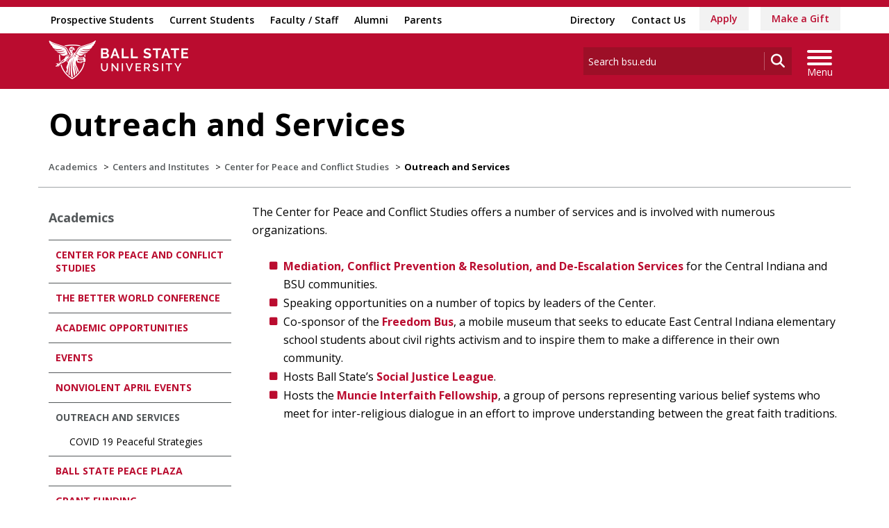

--- FILE ---
content_type: text/html; charset=utf-8
request_url: https://www.bsu.edu/academics/centersandinstitutes/peace/outreach-and-services
body_size: 19418
content:


<!DOCTYPE html>
<html lang="en">
<head id="Head1">
<!-- be_ixf, sdk, gho-->
<meta name="be:sdk" content="dotnet_sdk_1.4.32" />
<meta name="be:timer" content="0ms" />
<meta name="be:orig_url" content="https%3a%2f%2fwww.bsu.edu%2facademics%2fcentersandinstitutes%2fpeace%2foutreach-and-services" />
<meta name="be:capsule_url" content="https%3a%2f%2fixfd1-api.bc0a.com%2fapi%2fixf%2f1.0.0%2fget_capsule%2ff00000000277771%2f0251105233" />
<meta name="be:norm_url" content="https%3a%2f%2fwww.bsu.edu%2facademics%2fcentersandinstitutes%2fpeace%2foutreach-and-services" />
<meta name="be:api_dt" content="py_2026; pm_01; pd_16; ph_13; pmh_45; p_epoch:1768599904298" />
<meta name="be:mod_dt" content="py_2026; pm_01; pd_16; ph_13; pmh_45; p_epoch:1768599904298" />
<meta name="be:messages" content="0" />
<script type="text/javascript">if (window.BEJSSDKObserver === undefined) {
  (function(BEJSSDKObserver, $, undefined) {
    var observer = void 0;
    var listeners = [];
    var readySet = [];
    var doc = window.document;
    var MutationObserver = window.MutationObserver || window.WebKitMutationObserver;

    function checkSelector(selector, fn, indexList) {
      var elements = doc.querySelectorAll(selector);

    for (var i = 0, len = elements.length; i < len; i++) {
      /* -1 means all instances */
      if (indexList != -1 && !(i in indexList)) {
        continue;
      }
      var element = elements[i];
      for (var j = 0; j < readySet.length; j++) {
        if (readySet[j] == element.className || readySet[j] == element.id) {
          return;
        }
      }
      if (element.className) {
        readySet.push(element.className);
      }
      if (element.id) {
        readySet.push(element.id);
      }

      if (!element.ready || MutationObserver==null) {
        element.ready = true;
        fn.call(element, element);
      }
    }
  }

  function checkListeners() {
    listeners.forEach(function (listener) {
      return checkSelector(listener.selector, listener.fn, listener.indexList);
    });
  }

  function removeListener(selector, fn) {
    var i = listeners.length;
    while (i--) {
      var listener = listeners[i];
      if (listener.selector === selector && listener.fn === fn) {
        listeners.splice(i, 1);
        if (!listeners.length && observer) {
          observer.disconnect();
          observer = null;
        }
      }
    }
  }

/**
 * Fire event on first js selector
 * @param selector string to watch on
 * @param fn       callback function
 * @param index_list can be undefined which means only first one
 *                   or -1 which means all
 *                   or a list of allowable indexes
 */
 BEJSSDKObserver.jsElementReady = function(selector, fn, index_list) {
  if (index_list === undefined) {
    index_list = [];
    index_list.push(0);
  }

  if (MutationObserver != null) {
    if (!observer) {
      observer = new MutationObserver(checkListeners);
      observer.observe(doc.documentElement, {
        childList: true,
        subtree: true
      });
    }
    listeners.push({ selector: selector, fn: fn, indexList: index_list });
  } else {
    /* <= IE8 */
    if (!document.addEventListener) {
      /* log("<=IE8 attachEvent assignment"); */
      document.addEventListener = document.attachEvent;
    }
    document.addEventListener("DOMContentLoaded", function(event) {
      var elements = doc.querySelectorAll(selector);
      for (var i = 0, len = elements.length; i < len; i++) {
        /* -1 means all instances */
        if (index_list != -1 && !(i in index_list)) {
          continue;
        }
        var element = elements[i];
        element.ready = true;
        fn.call(element, element);
      }
    });
  }

  checkSelector(selector, fn, index_list);
  return function () {
    return removeListener(selector, fn);
  };
};
}(window.BEJSSDKObserver = window.BEJSSDKObserver || {}));
}
var jsElementReady = window.BEJSSDKObserver.jsElementReady;

if (window.BELinkBlockGenerator === undefined) {
  (function(BELinkBlockGenerator, $, undefined) {
    BELinkBlockGenerator.MAXIMUM_HEADLINE_LENGTH = 100;
    BELinkBlockGenerator.MAXIMUM_DESC_LENGTH = 200;

    BELinkBlockGenerator.IND_LINK_BLOCK_TYPE_URL_TYPE = 0;
    BELinkBlockGenerator.IND_LINK_BLOCK_TYPE_HEADLINE_TYPE = 1;
    BELinkBlockGenerator.IND_LINK_BLOCK_TYPE_DESCRIPTION_TYPE = 2;
    BELinkBlockGenerator.IND_LINK_BLOCK_TYPE_IMAGE_TYPE = 3;

    BELinkBlockGenerator.REPLACEMENT_STRATEGY_OVERWRITE = 0;
    BELinkBlockGenerator.REPLACEMENT_STRATEGY_POST_APPEND_ELEMENT = 1;
    BELinkBlockGenerator.REPLACEMENT_STRATEGY_PRE_APPEND_ELEMENT = 2;
    BELinkBlockGenerator.REPLACEMENT_STRATEGY_PRE_APPEND_PARENT = 3;

    BELinkBlockGenerator.setMaximumHeadlineLength = function(length) {
      BELinkBlockGenerator.MAXIMUM_HEADLINE_LENGTH = length;
    };

    BELinkBlockGenerator.setMaximumDescriptionLength = function(length) {
      BELinkBlockGenerator.MAXIMUM_DESC_LENGTH = length;
    };

    BELinkBlockGenerator.generateIndividualLinks = function(parentElement, linkStructure, link) {
      var link_level_element_tag = linkStructure[0];
      var link_level_element = document.createElement(link_level_element_tag);
      var link_attribute_dictionary = linkStructure[1];
      var allowable_elements = linkStructure[2];
      var children_link_structures = linkStructure[3];
      for (var link_attribute_key in link_attribute_dictionary) {
        link_level_element.setAttribute(link_attribute_key, link_attribute_dictionary[link_attribute_key]);
      }

      var added_something = false;
      if (allowable_elements.indexOf(BELinkBlockGenerator.IND_LINK_BLOCK_TYPE_URL_TYPE)>=0) {
        link_level_element.setAttribute('href', link.url);
        added_something = true;
      }
      if (allowable_elements.indexOf(BELinkBlockGenerator.IND_LINK_BLOCK_TYPE_HEADLINE_TYPE)>=0 && link.h1) {
        var headline_text = link.h1;
        if (headline_text.length > BELinkBlockGenerator.MAXIMUM_HEADLINE_LENGTH) {
          headline_text = headline_text.substring(0, BELinkBlockGenerator.MAXIMUM_HEADLINE_LENGTH) + '...';
        }
        var text_node = document.createTextNode(headline_text);
        link_level_element.appendChild(text_node);
        added_something = true;
      }
      if (allowable_elements.indexOf(BELinkBlockGenerator.IND_LINK_BLOCK_TYPE_DESCRIPTION_TYPE)>=0 && link.desc) {
        var desc_text = link.desc;
        if (desc_text.length > BELinkBlockGenerator.MAXIMUM_DESC_LENGTH) {
          desc_text = desc_text.substring(0, BELinkBlockGenerator.MAXIMUM_DESC_LENGTH) + '...';
        }
        var text_node = document.createTextNode(desc_text);
        link_level_element.appendChild(text_node);
        added_something = true;
      }
      if (allowable_elements.indexOf(BELinkBlockGenerator.IND_LINK_BLOCK_TYPE_IMAGE_TYPE)>=0 && link.image) {
        link_level_element.setAttribute('src', link.image);
        added_something = true;
      }
/**
    don't emit for empty links, desc, headline, image
    except for parent structures where allowable_length=0
    */
    if (!added_something && allowable_elements.length != 0) {

      return;
    }
    /* go depth first */
    for (var childrenIndex=0; childrenIndex<children_link_structures.length; childrenIndex++) {
      var childLinkStructure = children_link_structures[childrenIndex];
      BELinkBlockGenerator.generateIndividualLinks(link_level_element, childLinkStructure, link);
    }
    parentElement.appendChild(link_level_element);
  };

  BELinkBlockGenerator.insertLinkBlocks = function(targetElement, replacementStrategy, overallStructure, linkStructure, links,
                                                   titleStructure) {
    if (targetElement == null) {
      return;
    }

    if (replacementStrategy == BELinkBlockGenerator.REPLACEMENT_STRATEGY_OVERWRITE) {
      while (targetElement.firstChild) {
        targetElement.removeChild(targetElement.firstChild);
      }
    }

    var previousElement = targetElement;
    for (var i=0;i<overallStructure.length;i++) {
      var level_definition = overallStructure[i];
      var level_element_tag = level_definition[0];
      var level_element = document.createElement(level_element_tag);
      var attribute_dictionary = level_definition[1];
      for (var attribute_key in attribute_dictionary) {
        level_element.setAttribute(attribute_key, attribute_dictionary[attribute_key]);
      }

      /* need to place title structure */
      if (titleStructure && titleStructure[0] == i) {
        var title_element_tag = titleStructure[1];
        var title_element = document.createElement(title_element_tag);
        var title_attribute_dictionary = titleStructure[2];
        var title_text_content = titleStructure[3];
        for (var title_attribute_key in title_attribute_dictionary) {
          title_element.setAttribute(title_attribute_key, title_attribute_dictionary[title_attribute_key]);
        }

        var title_text_node = document.createTextNode(title_text_content);
        title_element.appendChild(title_text_node);


        level_element.appendChild(title_element);
      }

      /* last level place links */
      if (i == overallStructure.length-1) {
        for (var link_i=0; link_i < links.length; link_i++) {
          var link = links[link_i];
          for (var linkStructureIndex=0;linkStructureIndex < linkStructure.length; linkStructureIndex++) {
            BELinkBlockGenerator.generateIndividualLinks(level_element, linkStructure[linkStructureIndex], link)
          }
        }
      }

      /* first level child we need to check placement */
      if (previousElement == targetElement) {
        if (replacementStrategy == BELinkBlockGenerator.REPLACEMENT_STRATEGY_PRE_APPEND_ELEMENT) {
          /* 2 means insert right before */
          previousElement.insertBefore(level_element, targetElement.firstChild);
        } else if (replacementStrategy == BELinkBlockGenerator.REPLACEMENT_STRATEGY_PRE_APPEND_PARENT) {
          /* 3 means insert right before at parent level */
          var parentElement = previousElement.parentElement;
          parentElement.insertBefore(level_element, previousElement);
        } else {
          previousElement.appendChild(level_element);
        }
      } else {
        previousElement.appendChild(level_element);
      }
      previousElement = level_element;
    }
  };
}(window.BELinkBlockGenerator = window.BELinkBlockGenerator || {}))
};
</script>
<style>
.be-ix-link-block{clear:both; }
.be-ix-link-block .be-related-link-container{display: flex;justify-content:left; text-align:left; padding: 10px 0; }
.be-ix-link-block .be-related-link-container .be-label{display: inline-block;margin-right: 15px; font-style: normal; line-height: 1.5;color: #fff;font-weight: bold;font-size: 18px;}
.be-ix-link-block .be-related-link-container .be-list{list-style:none;margin:0;padding: 0;}
.be-ix-link-block .be-related-link-container .be-list .be-list-item{margin:0;padding: 0 0 0px 0;}
.be-ix-link-block .be-related-link-container .be-list .be-list-item a{text-transform: none;padding-right: 15px;    line-height: 2.1;font-size: 14px;}
.be-ix-link-block .be-related-link-container .be-list .be-list-item a:hover{}
.be-ix-link-block .be-related-link-container .be-list{display:flex;width:auto}
.be-ix-link-block .be-related-link-container .be-list .be-list-item{display:flex;}
.be-ix-link-block .be-related-link-container .be-list .be-list-item:last-child{margin-right:0}
@media (max-width: 767px) {
.be-ix-link-block .be-related-link-container{ display: block;text-align: left;width: 100%; padding-top: 20px;}
.be-ix-link-block .be-related-link-container .be-label {width: 100%;margin:0;padding-bottom:10px}
.be-ix-link-block .be-related-link-container .be-list {display: block;width: 100%;}
.be-ix-link-block .be-related-link-container .be-list .be-list-item {display: block;margin:0;padding: 0 0 0px 0;line-height:1.5}
.be-ix-link-block .be-related-link-container .be-list .be-list-item a{padding-right:0px;line-height: 1.5}
}
@media (min-width: 768px) {
.be-ix-link-block .be-related-link-container{margin:0 15px}
}
</style>
<script type='text/javascript'>
      function positionLinkBlock(targetContainer) {
          if (targetContainer != null) {
              var strLinkBlock = '<div class="be-related-link-container container"><div class="be-label">Also of Interest:</div><ul class="be-list"><li class="be-list-item"><a class="be-related-link" href="https://www.bsu.edu/admissions/undergraduate-admissions/apply-now">Apply as a Undergraduate Student</a></li><li class="be-list-item"><a class="be-related-link" href="https://www.bsu.edu/admissions/graduate/apply">Apply for Graduate Admission</a></li><li class="be-list-item"><a class="be-related-link" href="https://www.bsu.edu/academics">Academics</a></li><li class="be-list-item"><a class="be-related-link" href="https://www.bsu.edu/academics/undergraduatestudy/majors">Majors</a></li><li class="be-list-item"><a class="be-related-link" href="https://www.bsu.edu/academics/collegesanddepartments/online/applynow">Apply as an Online Student</a></li><li class="be-list-item"><a class="be-related-link" href="https://www.bsu.edu/admissions/apply">Apply to Ball State</a></li></ul></div>';
              targetContainer.insertAdjacentHTML('afterbegin', strLinkBlock);
          }
      }
   
      jsElementReady('.be-ix-link-block', positionLinkBlock);
   
  </script>

<script>
{(function() {
  var becookiescript = document.createElement("script");
  becookiescript.type = "text/javascript";
  becookiescript.async = true;
  becookiescript.id="becookiebarscriptid";
  becookiescript.setAttribute("data-customerid","f00000000277771");
  becookiescript.setAttribute("data-testmode","true");
  becookiescript.setAttribute("data-cookielinkurl","https://connect.bsu.edu/privacy");
  becookiescript.setAttribute("data-fullhtmltext","<div id='becookiebarpanelid' style='width: 100%; border-radius: 0px; background:#e5e5e5; display: flex; z-index: 1000; font-size: small; opacity: 1; position: fixed; bottom: 0px; right: 0px; color:#000; justify-content: center; visibility: hidden;'> <div id='becookie_desktop_outerdiv' style='width: 100%;display: flex;height: 60px;justify-content: center;margin: auto;align-items: center;vertical-align: middle;'> <div id='becookie_desktop_content' style='font-size: 14px;font-family:inherit;word-spacing: 1px;align-items: center;max-width: 100%;text-align: center;margin: 0 30px;font-weight: 400;'> <div style=''> <p id='becookie_text_content' style='padding: 0 4px;margin: 0px 0;display: inline-block;font-size: inherit;color: inherit;'> <span id='becookiebartextid' style=''>We use cookies to improve your experience.</span></p><p style='margin: 0;display: inline-block;padding: 0;font-size: inherit;color: inherit;font-weight: inherit;'> Please read our <button tabindex='1' aria-label='privacy policy' role='link' id='bepolicylinktextid' style='cursor: pointer;margin: 0;text-decoration: underline;color: inherit;font-weight: inherit;font-size: inherit;background: none; border: none; padding: 0;font-family: inherit;transition: none;' onclick='becookielinktextclicked()'>Privacy Policy</button> or click <button tabindex='2' aria-label='Accept privacy policy' role='button' id='becookiebarbuttonid' style='margin: 0;cursor: pointer;font-weight: bold;text-shadow: 0 0 black;text-decoration: underline;border: none;background: none;padding: 0;font-size: inherit;color: inherit;font-family: inherit;line-height: inherit;vertical-align:unset;transition: none;' onclick='beacceptcookie()'>Accept</button>.<button tabindex='3' aria-label='Close privacy policy banner' role='button' id='becookie_close_button' onclick='beclosecookie()' style='display: inline-block;font-size: 3.5vw;cursor:pointer;font-family: none;font-weight: 100;margin: 0 20px;background: none;border: none;padding: 0;color: inherit;box-shadow: none;position: absolute; top: 0px;right: -10px;transition: none;line-height: normal;'>×</button> </p></div></div></div></div>");
  becookiescript.setAttribute("data-mobilefullhtmltext","<div id='becookiebarpanelid' style='display: flex;width: 100%;border-radius: 0px;background:#e5e5e5;z-index: 1000;opacity: 1;position: fixed;bottom:0px;left: 0px;color:#000;align-items: center;height: 60px;visibility: hidden;justify-content: center;font-family: inherit;'> <div style='max-width: 385px;display: flex;box-sizing: border-box;text-align: center;position: relative;'> <div id='becookiebartextid' style='font-size: 13px;line-height: 14px;text-transform: none;'> <p id='becookie_text_content' style='padding: 0 4px 0 0;margin: 0px 0;display: inline-block;font-size: inherit;color: inherit;line-height: 1.5;'> <span style='letter-spacing: initial;'>We use cookies to improve your experience.</span> </p><p style='margin: 0;display: inline-block;padding: 0;font-size: inherit;color: inherit;font-weight: inherit;line-height: 1.5;'> Please read our <button tabindex='1' aria-label='privacy policy' role='link' id='bepolicylinktextid' style='cursor: pointer;margin: 0;text-decoration: underline;color: inherit;font-weight: inherit;font-size: inherit;display: inline;font-family: inherit;background: none; border: none; padding: 0;transition: none;' onclick='becookielinktextclicked()'>Privacy Policy</button> or click <button tabindex='2' aria-label='Accept privacy policy' role='button' id='becookiebarbuttonid' style='margin: 0;cursor: pointer;font-weight: bold;text-shadow: 0 0 black;text-decoration: underline;border: none;background: none;padding: 0;font-size: inherit;color: inherit;font-family: inherit!important;line-height: inherit;vertical-align:unset;text-transform: none;transition: none;' onclick='beacceptcookie()'>Accept</button>. </p></div></div><button tabindex='3' aria-label='Close privacy policy banner' role='button' onclick='beclosecookie()' style='position: absolute;right: 9px;top: 4px;font-size: 28px;cursor:pointer;font-family:none;font-weight:100;color: inherit;margin: 0;padding: 0;background: none;border: none;line-height: 20px;vertical-align:unset;transition: none;'>×</button></div>");
  becookiescript.setAttribute("data-control",`function beCookieBarCustomJs(){becookielog("running cookiebar custom js"); var windowsPlatforms=["Win32", "Win64", "Windows", "WinCE"]; function beCookieShowPanel(){var becookie_panel=document.querySelector("#becookiebarpanelid"); if (becookie_panel){becookie_panel.style.visibility="visible";}}var becookie_stylesheet_interval=window.setInterval(function (){var becookiebar=document.querySelector("#becookiebarid"); if (becookiebar){if (windowsPlatforms.indexOf(window.navigator.platform) !==-1){becookieAddStylesheet( "#becookie_close_button{font-size:26px !important;}", "screen and (min-width: 701px)" );}else{becookieAddStylesheet( "#becookie_close_button{font-size:23px !important;}", "screen and (min-width: 701px)" );}becookieAddStylesheet( "#becookie_desktop_content{font-size:13px !important}#becookie_desktop_content > div > p{padding: 0!important;}", "screen and (min-width: 701px) and (max-width: 1060px)" ); becookieAddStylesheet( "#becookiebartextid{font-size:12px !important; line-height:12px !important;}#becookiebarpanelid > button{font-size:24px !important;}#becookiebarpanelid > div{max-width:334px !important;}", "screen and (max-width: 360px)" ); becookieAddStylesheet( "#becookiebartextid{font-size:11px !important;", "screen and (max-width: 300px)" ); becookieAddStylesheet( "#becookiebartextid{font-size:10px !important; line-height:10px !important;}#becookiebarpanelid > button{font-size:21px!important;}", "screen and (max-width: 275px)" ); becookieAddStylesheet( "#bepolicylinktextid:focus,#becookiebarbuttonid:focus,#becookie_close_button:focus{outline:auto!important;}" ); beCookieShowPanel(); clearInterval(becookie_stylesheet_interval);}}, 100); window.setTimeout(function (){clearInterval(becookie_stylesheet_interval);}, 15000); window.onresize=function (){setTimeout(beCookieShowPanel, 100);};}beCookieBarCustomJs();`);
  becookiescript.src = "https://consents-cf.bc0a.com/consentbar/corejs/becookiebar.js";
  var s = document.getElementsByTagName("script")[0];
  s.parentNode.insertBefore(becookiescript, s);
})();}
</script>


<script data-cfasync="false" id="marvel" data-customerid="f00000000277771" src="https://marvel-b2-cdn.bc0a.com/marvel.js"></script>
<meta charset="utf-8" /><meta http-equiv="X-UA-Compatible" content="IE=edge" /><meta name="viewport" content="width=device-width, initial-scale=1" />
<!-- Google Tag Manager -->
<script>(function(w,d,s,l,i){w[l]=w[l]||[];w[l].push({'gtm.start': 
new Date().getTime(),event:'gtm.js'});var f=d.getElementsByTagName(s)[0], 
j=d.createElement(s),dl=l!='dataLayer'?'&l='+l:'';j.async=true;j.src= 
'https://www.googletagmanager.com/gtm.js?id='+i+dl;f.parentNode.insertBefore(j,f);
})(window,document,'script','dataLayer','GTM-TL87L6');</script>
<!-- End Google Tag Manager -->
<title>
	Outreach and Services | Ball State University
</title><link rel="canonical" href="https://www.bsu.edu/academics/centersandinstitutes/peace/outreach-and-services" /><meta property="og:title" content="Outreach and Services" /><meta property="og:type" content="website" /><meta property="og:url" content="https://www.bsu.edu/academics/centersandinstitutes/peace/outreach-and-services" /><meta property="og:image" content="" /><meta property="twitter:card" content="summary_large_image" /><meta property="twitter:site" content="@BallState" /><meta property="twitter:creator" content="@BallState" /><meta property="twitter:title" content="Outreach and Services" /><link rel="icon" href="/Components/Design/ResponsiveV2/Images/favicon.ico" type="image/x-icon" />
     
    <!-- Fonts -->
    <link href="//fonts.googleapis.com/css?family=Open+Sans:400,400i,600,600i,700,700i|Raleway:400,400i,600,600i,700,700i" rel="stylesheet" type="text/css" /><link href="/Components/Design/ResponsiveV2/fontawesome642/css/all.min.css" rel="stylesheet" type="text/css" /><link href="/Components/Design/ResponsiveV2/fontawesome642/css/brands.min.css" rel="stylesheet" type="text/css" />
    <!-- Bootstrap theme -->
    <link href="/Components/Design/ResponsiveV2/css/v-639037221060000000/bsu-bootstrap.css"  rel="stylesheet" />
    <link href="/Components/Design/ResponsiveV2/css/v-639037221060000000/bsu-bootstrap-templates.css" rel="stylesheet" />
    
    <!--[if IE 9]><link rel="stylesheet" type="text/css" href="../../../Components/Common/Layouts/css/ie9.css" /><![endif]-->

    <link rel="stylesheet" type="text/css" href="/Components/Design/CSS/jQueryPlugins/ColorBox/ColorBox.css" media="all" />
<link rel="stylesheet" type="text/css" href="/Components/Design/CSS/Renderings/v-639037221040000000/GlobalAlert.css" media="all" />
<link rel="stylesheet" type="text/css" href="/Components/Design/CSS/Renderings/v-639037221040000000/Announcements.css" media="all" />
<link rel="stylesheet" type="text/css" href="/Components/Design/CSS/Renderings/v-639037221040000000/Callouts.css" media="all" />
<meta name="theme-color" content="#ba0c2f" /><meta name="msvalidate.01" content="331A84EFB90EF55CECD1938D28E9A9CE" />
                              <script>!function(e){var n="https://s.go-mpulse.net/boomerang/";if("False"=="True")e.BOOMR_config=e.BOOMR_config||{},e.BOOMR_config.PageParams=e.BOOMR_config.PageParams||{},e.BOOMR_config.PageParams.pci=!0,n="https://s2.go-mpulse.net/boomerang/";if(window.BOOMR_API_key="QCA86-LJ885-6YH64-J69WY-27WWD",function(){function e(){if(!o){var e=document.createElement("script");e.id="boomr-scr-as",e.src=window.BOOMR.url,e.async=!0,i.parentNode.appendChild(e),o=!0}}function t(e){o=!0;var n,t,a,r,d=document,O=window;if(window.BOOMR.snippetMethod=e?"if":"i",t=function(e,n){var t=d.createElement("script");t.id=n||"boomr-if-as",t.src=window.BOOMR.url,BOOMR_lstart=(new Date).getTime(),e=e||d.body,e.appendChild(t)},!window.addEventListener&&window.attachEvent&&navigator.userAgent.match(/MSIE [67]\./))return window.BOOMR.snippetMethod="s",void t(i.parentNode,"boomr-async");a=document.createElement("IFRAME"),a.src="about:blank",a.title="",a.role="presentation",a.loading="eager",r=(a.frameElement||a).style,r.width=0,r.height=0,r.border=0,r.display="none",i.parentNode.appendChild(a);try{O=a.contentWindow,d=O.document.open()}catch(_){n=document.domain,a.src="javascript:var d=document.open();d.domain='"+n+"';void(0);",O=a.contentWindow,d=O.document.open()}if(n)d._boomrl=function(){this.domain=n,t()},d.write("<bo"+"dy onload='document._boomrl();'>");else if(O._boomrl=function(){t()},O.addEventListener)O.addEventListener("load",O._boomrl,!1);else if(O.attachEvent)O.attachEvent("onload",O._boomrl);d.close()}function a(e){window.BOOMR_onload=e&&e.timeStamp||(new Date).getTime()}if(!window.BOOMR||!window.BOOMR.version&&!window.BOOMR.snippetExecuted){window.BOOMR=window.BOOMR||{},window.BOOMR.snippetStart=(new Date).getTime(),window.BOOMR.snippetExecuted=!0,window.BOOMR.snippetVersion=12,window.BOOMR.url=n+"QCA86-LJ885-6YH64-J69WY-27WWD";var i=document.currentScript||document.getElementsByTagName("script")[0],o=!1,r=document.createElement("link");if(r.relList&&"function"==typeof r.relList.supports&&r.relList.supports("preload")&&"as"in r)window.BOOMR.snippetMethod="p",r.href=window.BOOMR.url,r.rel="preload",r.as="script",r.addEventListener("load",e),r.addEventListener("error",function(){t(!0)}),setTimeout(function(){if(!o)t(!0)},3e3),BOOMR_lstart=(new Date).getTime(),i.parentNode.appendChild(r);else t(!1);if(window.addEventListener)window.addEventListener("load",a,!1);else if(window.attachEvent)window.attachEvent("onload",a)}}(),"".length>0)if(e&&"performance"in e&&e.performance&&"function"==typeof e.performance.setResourceTimingBufferSize)e.performance.setResourceTimingBufferSize();!function(){if(BOOMR=e.BOOMR||{},BOOMR.plugins=BOOMR.plugins||{},!BOOMR.plugins.AK){var n=""=="true"?1:0,t="",a="bu5fh5axfuxm42lqjxsq-f-52d829050-clientnsv4-s.akamaihd.net",i="false"=="true"?2:1,o={"ak.v":"39","ak.cp":"1268882","ak.ai":parseInt("762162",10),"ak.ol":"0","ak.cr":10,"ak.ipv":4,"ak.proto":"h2","ak.rid":"c5acd36","ak.r":47370,"ak.a2":n,"ak.m":"dscb","ak.n":"essl","ak.bpcip":"13.58.83.0","ak.cport":45062,"ak.gh":"23.208.24.78","ak.quicv":"","ak.tlsv":"tls1.3","ak.0rtt":"","ak.0rtt.ed":"","ak.csrc":"-","ak.acc":"","ak.t":"1768967653","ak.ak":"hOBiQwZUYzCg5VSAfCLimQ==IX9QOgfoGeqnB1WoBXPcgkbpxa2P+cYIri8HFeLD5vO+mLPuqgbexToiNr6CKQ3pVGm46+Y4e0XuCFutKxasx/7HMh9wv1VM1bxnqB8WT7fv/OeToGKXMNnH/gMPbZ2dtjxdntCjnQ5oSpppPcQ9gFzXfr/i3j3bBLkpeVTq7/Rjnz4m/[base64]/nSytbdrMHJVIG0PYaY=","ak.pv":"8","ak.dpoabenc":"","ak.tf":i};if(""!==t)o["ak.ruds"]=t;var r={i:!1,av:function(n){var t="http.initiator";if(n&&(!n[t]||"spa_hard"===n[t]))o["ak.feo"]=void 0!==e.aFeoApplied?1:0,BOOMR.addVar(o)},rv:function(){var e=["ak.bpcip","ak.cport","ak.cr","ak.csrc","ak.gh","ak.ipv","ak.m","ak.n","ak.ol","ak.proto","ak.quicv","ak.tlsv","ak.0rtt","ak.0rtt.ed","ak.r","ak.acc","ak.t","ak.tf"];BOOMR.removeVar(e)}};BOOMR.plugins.AK={akVars:o,akDNSPreFetchDomain:a,init:function(){if(!r.i){var e=BOOMR.subscribe;e("before_beacon",r.av,null,null),e("onbeacon",r.rv,null,null),r.i=!0}return this},is_complete:function(){return!0}}}}()}(window);</script></head>
<body>
    <!-- Google Tag Manager (noscript) -->
<noscript><iframe src="https://www.googletagmanager.com/ns.html?id=GTM-TL87L6" height="0" width="0" style="display: none; visibility: hidden"></iframe></noscript>
<!-- End Google Tag Manager (noscript) -->
    
    
    <form method="post" action="/academics/centersandinstitutes/peace/outreach-and-services" id="mainform">
<div class="aspNetHidden">
<input type="hidden" name="__VIEWSTATE" id="__VIEWSTATE" value="tTxks9+GRe7yJM7K/nzVDZdcevbOoz7G4kOexS2tkjIfwoGrViMpi0vBbRE/8vswRx/jGD03ARb4EJaz1VJCke6NDjmh3IDwnwOH4V7A136wNq+Vkn5mO3U55MjYJ1RfpfHaL934BKpU2PpcqF93WQ0/1oKyV2+BrFI/tRe4ozAkypRa6+YCY4BEltn5JpFFnBDGLgHDcVC9K5rDPKY3E6w6DS6BwggCNsJHG0DUjPWGvUFherIMLIpK/J2NftOC7yqV3ZX96+WWAjzALTx28FQW18bqo74luJnTZZo+tm3VceCRxgWdXYqUB0drWxmzpsKP/KMVAt2lqs7txWq/NBWZ/Z90xlmcBFNP8wHL8etecrIQNK7hE9U2US+5erRKaf1SlOzCNa2nbp8pzL2776YHjrLrWnzl15RQ2M7obVWCYnHjNCfrKrvhXGz+MS0vaFXCJLzqPGemybmdvYpz+iPNDoFqIgMhmhRTp/5nNYBttX1KuVjrNa/MB8Q8EEMLPJMFn/GBW0lMpqau95DJOy+t0bfMMnYzBLbxdQrGYG9OHILzBEWAQppDaORFiMGODLYegOR2y0MC+Pq4OYB89HI/zHIDsTL5BN9Q+ifWZd18hIlrNVh/YRuIxeKQ7thmG81MKXyCaQwXK1Ri9JiRB+IdfD3lZDz7lHmwaKgIkukizX05F27GySlLjrxmXzdHWhl9TbNEaq08iB+gwNobfDiDYeQwlzJ+HY+F30zntA4sqrb+8WY/JHGywkXlviT+wgHwcl5YLszFbE9p8LWiHfzthbVdRvE4o3Mw746iWHB4DvmjqG0X/[base64]/[base64]/w6/hX0z0G+zjZP9egWw4C1q4kqBu2gtz1/8iULXq7inJXorYfpqzRDhnsb0oV6KiD2JTlRGpGupzfTNcnvfKDwoZDzToOa8XJySMxrcFAls1sGywClYJ/dN9Dg91IoZ3L5RvNNPhV4gYjCXi7LVK2bi9lUg/w2kTTI1dpK063bW62Vtl92OMN2Vuww/W1cLlikSnee3uHaJhVfniCUf8oOlwyky/V+L0Vwe+rqvC4w6AAekizs0IaACG9riYFRDupCs3WAyvuqBv3ydkbi3Auk16ubePL9/3YHf5UNfAKO0qZrqrjg3hyLrExctQDeylpSb66osnX2wiyJJCOK2bF7UKKqYx0Mght8YoDS3AZ9LaDRIxtfO6TiuDU/X1tYMxZyY+N5MOdm9cYJ7lQkU5Hmqou0+/rHr6rBIbUMtqIVKgdRMEFYf9hWeYToqz04Klm4T1S27+Y3EuzOIPm72rrbuZN85yz2T9mSZEdhJf2BWPzFlTzxsnO8WruberDRGwO0z9U+UQL3S49MP3lghZtxB+xmEIzg2FVUsI2s6+UvLmbRAYRQZgeYRwWvY+TUEbyNe2IA8g2ALPxfCijfCuO5qT5jS+3l5AH/JT2b204HnrG4k8x4N80/WRODMRAKCZdBVvv1/kufB4l1wxIezX1HL/bwNK2cFKWAkLmr+URS1F6cwL7a/pHXwCQJ0/jJkA1xX7BUPG0djOmxI+PL/CpFEKIkYr+O0qGXnf97dfr5aVq9ahI3LhwD6Izor+EVncwiF9BIHfJVSCfzyUaPuRNpCNL4zowRdR8KcLm/hpHl+qTDFtw9COLy1WvIkz4SRZEUhtMA983mHocKQ+e/6QrNbNMGBsIDzjYeUwRZ2NTvDMYo3dShnlAUBASgTKiWyddvWBkG51fs5uMHxl/EfRQTjNGmPx9iwXZTOG18fb8ljcME5y86jOn9ia10jOA1EbX+RrPWk2tpUTlDi++GuhbRooGaiVcNZK0p5mEdZcJCa4dwtIBNUnVan744VlQoezn+pHamHGYpDJMBvEtfhlgn9mIc2dNyRW00MEVLQTQaaHhLbBKL5kF0uwyp6kLttHDffYanNrcXenr/jIYk495tprbTHWAIL9NTlWs3o1qvOrM8UZ278K3KKYZXVxelB9s8/VXCJIdRjlkx7i0gYwL2itUqxuF/JUct6qvIRc51h9WXe2lZ75f0b3zTF9UPuenp0cyTtDr7Dy+aEXq5LMm2jOOiKo7cKzVe85kqUz/e0jf4KxrlG3z2StlpGUvds9IG6B0A2uRJL2S/yY9WTJ+97ZtBH18pXsRKwTopgLcND2wyvBXWbTSQBriocw5a5wGs0jvL6KuigxcpFHVZl3AfYT+HUeRWAWUCnV5meUl1z5gtw/pBYm2mEyi2fLP6dTrFZLuQtZaE6KuQYgutKJIHxPu7gSjA3ejdRFJSDayWY/eNRs4IacC2O/OSsYdMNi4+ZAgMzQmxOlddwyAIG+CgAfBnHMr/QtrN7zqvRy1zxiUwp7dqibU46DsqRm7u2rNBUzu92esDw/[base64]/VohmrwZOUaK6Naecacy8yVt41kJu7GGrNymlHutvHH82aNjANcd+5q4ND3nkNsM/2de6QYwoCAutLGtqfTfoQWgpNGM8xsYFQ7hIyeyg3HrclgQvR0EsN538KxTbd6z0MSoo30F9rTnbKi+EXxJNVOxchfIp4YJSVEKigdrTcOho9R7/Mr4zF2Fa9mcEoFm1GEl6elrreuqOMRpTlNa+MuYT+LzvQH1/R/bQMa4S+88gvujXiua+1utfQIufY0hbNb+GD17XHlWrDyPSI4bopLkOcYoVDAMgPhDKqoDRb01VpfSFqUlV/fIFrZwty2yYS6OKkbIBqa62IGpaI0VTnwC7Rb+5uJJSslUaG4eN7h6D/Zth1cdrfJdeu0+1xkx17rTTF3w5AAawCfRTV9XZaeFxy1dfhe/o8ydp5fY2zYKzwKaZ+z+7gbgmpbwmpVSAd+x4R0YHzlLDitRcWX2ZiiUFrx781K7KG2tKuMu7EfToWsjvya+h/L67nLzw2ijTNGaJMl6c28z5l4WPxpFoDLc+TwKl8J7PqNPl0y8nlqgvZ6aQh7A6YysXg3qhQTHbQXwgqu/T8aNDv1FD0A7sZfwAIcF1YjtBuEu6dR6voTFkTxgiEaYSW1q2slr+x9SPesl4ublEViKqtjSTgf/nEnvaibuym5uWhKu5QMdiv68Si40PbyMLvCY/2YEdmFca/ENK4t4dFgNehxTyMCesIkWrUD+orddX3izQI+L0bDO2HQW+PhJm4PbQyw0U3f0D7z80eQptZgt9JyPqEZIhl9eXrXAvsFbj7mQn1XxFo4IP/kYnkXx7qsNiyXrUjngYR1iZlq9A4EH7XPSfhyXJrcFhBjPoov/62adOEZRDiBjNhB+Fp8JqZT55rHupFzMFj5T04JZWm636uQp/ISZ0//qZLYyzupXRYwpPH3fyRYKSnyQv/BdSploN8J30XZfNv95w/cIWwshC6gHUiGPubscmpSWQnXTp4ihK4hCSn5iVQobrrvVqDB+XD7SxregReO7WpppYKnKogkEm+4a6lXc88nMvMiKINHnv+ywSLUCkHdaNfYsR9d/Vtic9L22jvlqSdYBdbjKwp1m6noAXp2Ji0IFdOlzAXZCsX6H21vhy0lloltO8LWP5L+aD13HFFwqFeZsa35SwTWyXbJj763bJr+LCiWcrG4DE0708WaXN/xEun4YVprqaMBOIs0D2gjcz1YZbMoxxrT9stj/75mdoi9jFlPxjH38YY1wncHqAXhSOdt/W+kN/shJzmPK5FsDugzMa8Eny0VHC5yDt0B9xslxn/lABnmVOs+HP8gtG8Fg0bVAWwXOvmGAeWSOiO2fdJjiMyVN4WJRDmJRsoO2YdBfY70hwHZokfYetJQxzxKXbgBxjxfnYHWxtSjmdB6e8EHy9kBn3W1RIjNzpnvwx7wPuMfL9C6xo6yj5VRxo0JiPm/OX5y1zc9I9jXgylLA5NQeFeuM8L8j2KvFLkiwXJM/f0Rw4q3ih7WU7LTcmolarx/yDdd5y2GQ6h7HCN1vqf9ob+RqwXAqvyNfXUBmvGxyt09lh6ceZVvPMPF9Qm+Nq8VESy2jyVhIAlRHGY7LKkfc2O6U2v0UzqE8a/5Nmszjr7RThH6hcYZEEp+NYPysRkIB7FdOasexJQlHpkNFhk/5bfTr/yStCNHCuHuM2Dc/lEkGgBmR4A3tbnC4HveHTkwIigjz7X2m4guTwUuiJGbxpUDhh5Pgjev7WTADTJglaley8Nz3+zDlsd0jo86jH1sW0o/Tv4MO8fzMpO6BOrlYRCHiHVNLiJWmF/RATAIsBPmpvkmXM0miE5E73/r3PqlwUn3wEvzgnZ1XcsedWrSAW4urk06gDbpe61fx/CZ/B5l1MvvgmzfduxB3+mRa6sURoz7gDVJoy7xwz5RupzSolI4l8+j6PRgCRYn7c59q0aX68Dc4jQvkV1X/VtUsBKGaepFoiPwaY/8KuWWB5SfvyTp3esqxEeaRJTUKarAB6BJD3akejosh9HPP/xVYGrBCfxVwOJdifxsyS9Oz0dGFZb2i6lv8y/LBbefTY4a5TVRSdCmh15OKxBjCXiudqUVZyqPyunA7kb/9ko97gHQczM6DstTrIJpMWJ3Lp3gu2ISO9xyS+xl4oB2/hccgYRGWRszWthJGVz/[base64]/yexzyaDOklgT4a+qRsvNCiVCji+l1K1W02bbHRUCoWXSdEeGQeOiv34kaH6Cq7hPIkMhUVtt+p5EENjqgumv+WGce9YEFkmcdgBYmXQfXCSn7gMeXooNtUPV6BsMQqcq3W0af44MBhF8Iq0qbz9B4iI01OFRMeYN2nZCn4hpBH2/1WOkeYxVNvtCXH8GsjZZSdCM1/sq+XNhecuDp3MHf2wk0MpN8dyv6rtc2IZwZ1Qddn0cykqs25OuxZ/D6spJP9utxmxzsAOb2+JmY2eW9Gg1StWnrYDlMRZybHAVrT7tC+IRdZU4wj/TwmTlnZ2IGZlZMY86a6DLWgrRrpTkGilCzTGEoIhwdp9ub5/8QQs+8gQcrm7kpGnifUeRAeKq3PMRZGkTMBiGn2Uyxr9OIYSzXGSqip4TZSloj+buxeE/gcU08u8SM690aWGQtLrWEF/47h1VaxI0NNngl7RSV8rUVkZy8jxPCE8d0Aq0uceFEN7uOcXj2WBjfC8hkHqr8K1IX3VM6ArP+TXukBqy5MslVX8q6yvQuM3fxfzSR6pJB2273tvg0ouuGHai5VtqVOWayK32mWT3Ps/HxLnYYeFUA+p9CAljkYna5G1ttngIi71tHAivOFmH3NYLsL7xA75Juw7xLzvadkEgqe2rpW7LBFN+z84389TFRbM5w9Mx0DlSh/OjwXrFpB/F+LQggE7oXVt7j8vtB/yOXt31IBo8CgAxrGI0tBxt5ghsKB8e2dkE3hJz9epuUemRln947ZoFu7jVh/[base64]/jxSKd/6DLfb4WdWUAeaBe124ZdaIgiNeva7fso94WJsF+CSwu0L8oPY36Jj3kdRVmpS8d+0lnH8N1WEvYDuzJ3qp0NVhG+vVSWflBGfE4m3LpCxt5xxEcWyDh6ugSVG/9yKsZaEMhPmhhp6NKV149cDIupl1QP1kU8hiRmYPwN/c+wNQxhnLhilpKeUUHaJxSCzrO1R4M6VuZaBg2w6YEAxofz3BMmZz/6C9blbrLYea8PJSsBVcIFcPzdaDdVtLmyQ6IoPVVcEEuHN5APpgAUzTcevcTiJr3qNNw==" />
</div>

<div class="aspNetHidden">

	<input type="hidden" name="__VIEWSTATEGENERATOR" id="__VIEWSTATEGENERATOR" value="3278C60D" />
	<input type="hidden" name="__EVENTVALIDATION" id="__EVENTVALIDATION" value="8regKfOVDYQw0WXFyeLJ3LO9hBhao7SkjdQ2cZexYp9Th4iVf3jI91caSlQYbqGYq8/HBkHvGIbRD1arVHjjcjhs1irjpsqzkppe/5SpKBTxThwiDg1OSlS/AnY3ktgfgh3cYbX34VgNYFfujLl1HxPL8pEfA0OMRkiVuwZ2jEsz4J1WaZEV4d7yNMttgJkN" />
</div>

        <!-- NavBar -->
        
<div id="offcanvasOverlay"></div>
<!-- Top utility menu for desktops -->
<div id="topmenu" role="navigation">
    <div class="container">
        <ul class="topnavleft">
            
                    <li><a title="Admissions Information for Prospective Students" href="/admissions">Prospective Students</a></li>
             
                    <li><a title="Resources and Services for Current Students" href="/gateways/current-students">Current Students</a></li>
             
                    <li><a title="Resources and Services for Faculty and Staff" href="/gateways/faculty-and-staff">Faculty / Staff</a></li>
             
                    <li><a title="Services and Events for Alumni" href="/about/administrativeoffices/alumni">Alumni</a></li>
             
                    <li><a title="Tools and Information for Parents and Families" href="/gateways/parents">Parents</a></li>
             
        </ul>
        <ul class="topnavright">
             
                    <li><a title="Search for Employees, Students, Departments, and More" href="/directory">Directory</a></li>
             
                    <li><a title="Ball State phone numbers, email and mailing addresses" href="/about/contactus">Contact Us</a></li>
             
                    <li><a class="tacticalbtn" title="How to Apply to Ball State University" href="/admissions/apply">Apply</a></li>
             
                    <li><a class="tacticalbtn" title="Learn How You Can Give to Ball State University" href="/foundation/give">Make a Gift</a></li>
             
        </ul>
    </div>
</div>
<!-- End Top utility menu -->
<!-- Navbar with Utility menu -->
<div id="navUtility" class="navbar navbar-inverse" role="navigation">
    <div class="container">
        <div class="navbar-header">
            <button id="btn-utility" type="button" class="navbar-toggle collapsed offcanvas-toggle" data-toggle="offcanvas" data-target="#utility-search" data-canvas="body" data-close_icon="fa-close">
                <span class="sr-only">Toggle search</span>
                <i class="fas fa-search" aria-hidden="true"></i>
            </button>

            <a href="/" class="navbar-brand-inverse"><img src="/-/media/www/images/logos/bsu-logo_top.png?h=112&amp;iar=0&amp;w=402&amp;sc_lang=en&amp;hash=3187D6BEB27C01ED49593F9C4028E58A9BC318D4" class="center-block" alt="Ball State University" width="402" height="112" /></a>

            <button type="button" class="navbar-toggle collapsed offcanvas-toggle nodept" data-toggle="offcanvas" data-target="#main-menu" data-canvas="body">
                <span class="sr-only">Toggle navigation</span>
                <span class="icon-bar top-bar"></span>
                <span class="icon-bar middle-bar"></span>
                <span class="icon-bar bottom-bar"></span>
            </button>

            <div class="navbar-form hidden-xs">
                <div class="input-group input-group-sm">
                    <input name="ctl11$txtSearchVisible" id="ctl11_txtSearchVisible" class="form-control" title="Search bsu.edu" aria-label="enter search term" type="text" placeholder="Search bsu.edu" />
                    <span class="input-group-btn">
                        <input type="submit" name="ctl11$btnSearchVisible" value="" id="ctl11_btnSearchVisible" class="button-search-visible fas" />
                    </span>
                </div>
            </div>
        </div>
    </div>
    <!--/.container -->

    <div id="main-menu" class="navbar-offcanvas navmenu-fixed-right offcanvas navbar-subpage">
        <div>
            
            <ul class="nav navbar-nav">
                 
                            <li><a href="/academics">Academics</a></li>
                         
                            <li><a href="/admissions">Admissions</a></li>
                         
                            <li><a href="/campuslife">Campus Life</a></li>
                         
                            <li><a href="/about">About</a></li>
                         
                            <li><a href="/foundation/give">Give</a></li>
                         
                            <li><a href="/calendar">Calendar</a></li>
                         
                            <li><a href="/news">News</a></li>
                         
                            <li><a href="http://www.ballstatesports.com" rel="noopener noreferrer" target="_blank">Athletics</a></li>
                        
            </ul>
            <!--/.nav .navbar-nav -->
        </div>
        <div>

            

            <div class="utilnavwrapper">
                <ul class="nav navbar-nav small">
                    
                        <li><a title="Admissions Information for Prospective Students" href="/admissions">Prospective Students</a></li>
                    
                        <li><a title="Resources and Services for Current Students" href="/gateways/current-students">Current Students</a></li>
                    
                        <li><a title="Resources and Services for Faculty and Staff" href="/gateways/faculty-and-staff">Faculty / Staff</a></li>
                    
                        <li><a title="Services and Events for Alumni" href="/about/administrativeoffices/alumni">Alumni</a></li>
                    
                        <li><a title="Tools and Information for Parents and Families" href="/gateways/parents">Parents</a></li>
                    
    
                    <li class="divider"></li>
                    
                        <li><a title="Search for Employees, Students, Departments, and More" href="/directory">Directory</a></li>
                    
                        <li><a title="Ball State phone numbers, email and mailing addresses" href="/about/contactus">Contact Us</a></li>
                    
                        <li><a class="tacticalbtn" title="How to Apply to Ball State University" href="/admissions/apply">Apply</a></li>
                    
                        <li><a class="tacticalbtn" title="Learn How You Can Give to Ball State University" href="/foundation/give">Make a Gift</a></li>
                    
                </ul>
            </div> <!-- util nav wrapper -->
            <!--/.nav .navbar-nav -->
            <ul class="nav navbar-nav social rowone"><li><a class="fab fa-facebook-f" target="_blank" title="facebook" aria-label="facebook" href="https://www.facebook.com/ballstate/"></a></li><li><a class="fab fa-x-twitter" target="_blank" title="X (formerly Twitter)" aria-label="X (formerly Twitter)" href="https://twitter.com/ballstate"></a></li><li><a class="fab fa-instagram" target="_blank" title="Follow Ball State on Instagram" aria-label="Follow Ball State on Instagram" href="https://www.instagram.com/ballstateuniversity/"></a></li><li><a class="fab fa-youtube" target="_blank" title="Subscribe to Ball State&#39;s Official YouTube Channel" aria-label="Subscribe to Ball State&#39;s Official YouTube Channel" href="https://www.youtube.com/officialballstate"></a></li></ul><ul class="nav navbar-nav social rowsub"><li><a class="fab fa-linkedin-in" target="_blank" title="Follow Ball State on LinkedIn" aria-label="Follow Ball State on LinkedIn" href="https://www.linkedin.com/school/ball-state-university/"></a></li><li><a class="fab fa-tiktok" target="_blank" title="Follow Ball State on TikTok" aria-label="Follow Ball State on TikTok" href="https://www.tiktok.com/@ballstate/"></a></li></ul>
            <!--/.nav .navbar-nav -->
        </div>
    </div>
    <!--/#main-menu -->

    <div id="utility-search" class="navbar-search offcanvas offcanvas-search navbar-fixed-top">
        <div class="container">
            <div class="row">
                <div class="col-xs-12">
                    <div class="navbar-form">
                        <div class="input-group input-group-sm">
                         <input name="ctl11$txtSearchHidden" id="ctl11_txtSearchHidden" class="form-control" title="Search bsu.edu" aria-label="search term" type="text" placeholder="Search bsu.edu" />
                        <span class="input-group-btn">
                            <input type="submit" name="ctl11$btnSearchHidden" value="" id="ctl11_btnSearchHidden" class="btn btn-default fas" />
                            <span class="sr-only">Search Button</span>
                        </span>
                        </div>
                    </div>
                </div>
            </div>
        </div>
        <!--/.container -->
    </div>
    <!--/#utility search -->

</div>
<!--/#navUtility .navbar .navbar-inverse -->

        <!-- End NavBar-->
         
        <!-- Content Placeholder -->
        
         	<!-- Template: Subpage -->
	<div id="template" class="subpage">
	   
        <!-- Header -->
        
<div class="page-header">
    <div class="container pageheadercontainer">
        <div class="row pageheaderrow">
            <div id="content_0_ctl01_phtitlecontrol" class="phtitlecontrol col-md-12 col-lg-12">
                <div id="phtitlecontrolh1">
                    <button id="ibeenclicked" type="button" class="btn btn-menu hidden-md hidden-lg">
                        <span id="ibcSR" class="sr-only">Open for More Navigation</span>
                        <span id="ibcIcon" class="collapsed">
                            <span class="icon-bar top-bar"></span>
                            <span class="icon-bar middle-bar"></span>
                            <span class="icon-bar bottom-bar"></span>
                        </span>
                        <span id="ibcVis">Open for More Navigation</span>
                    </button>
                    
                    
<div id="dropsubmenu" class="navmenu navmenu-default">
    
                       	    
  <a class="navmenu-brand" href="/academics">Academics</a>

  <div id="dropsubnavAccordion" class="panel-group" role="tablist">
      
	  <div class="panel">
	    <div class="panel-heading" role="tab" id="dropheading1">
	      <div class="panel-title dropsubnav">
	        <a href="/academics/centersandinstitutes/peace" target="">Center for Peace and Conflict Studies</a>
	      </div>
	    </div>
          
	  </div>
      
	  <div class="panel">
	    <div class="panel-heading" role="tab" id="dropheading2">
	      <div class="panel-title dropsubnav">
	        <a href="/academics/centersandinstitutes/peace/a-better-world-conference-student-peace-conference" target="">The Better World Conference</a>
	      </div>
	    </div>
          
	  </div>
      
	  <div class="panel">
	    <div class="panel-heading" role="tab" id="dropheading3">
	      <div class="panel-title dropsubnav">
	        <a href="/academics/centersandinstitutes/peace/academicopps" target="">Academic Opportunities</a>
	      </div>
	    </div>
          
	  </div>
      
	  <div class="panel">
	    <div class="panel-heading" role="tab" id="dropheading4">
	      <div class="panel-title dropsubnav">
	        <a href="/academics/centersandinstitutes/peace/events" target="">Events</a>
	      </div>
	    </div>
          
	  </div>
      
	  <div class="panel">
	    <div class="panel-heading" role="tab" id="dropheading5">
	      <div class="panel-title dropsubnav">
	        <a href="/academics/centersandinstitutes/peace/nonviolent-april-events" target="">Nonviolent April Events</a>
	      </div>
	    </div>
          
	  </div>
      
	  <div class="panel active">
	    <div class="panel-heading" role="tab" id="dropheading6">
	      <div class="panel-title dropsubnav">
	        <a href="/academics/centersandinstitutes/peace/outreach-and-services" target="">Outreach and Services</a>
	      </div>
	    </div>
          
	    <div id="dropsubnavCollapse6" class="panel-collapse collapse in">
	      <div class="panel-body">
	        <ul class="nav">
	            
	                         <li><a href="/academics/centersandinstitutes/peace/outreach-and-services/covid-19-peaceful-strategies" target="" >COVID 19 Peaceful Strategies</a></li>
	             
          
            </ul>
	      </div>
	    </div>
      
	  </div>
      
	  <div class="panel">
	    <div class="panel-heading" role="tab" id="dropheading7">
	      <div class="panel-title dropsubnav">
	        <a href="/academics/centersandinstitutes/peace/peace-plaza" target="">Ball State Peace Plaza</a>
	      </div>
	    </div>
          
	  </div>
      
	  <div class="panel">
	    <div class="panel-heading" role="tab" id="dropheading8">
	      <div class="panel-title dropsubnav">
	        <a href="/academics/centersandinstitutes/peace/grantfunding" target="">Grant Funding</a>
	      </div>
	    </div>
          
	  </div>
      
	  <div class="panel">
	    <div class="panel-heading" role="tab" id="dropheading9">
	      <div class="panel-title dropsubnav">
	        <a href="/academics/centersandinstitutes/peace/altruistic-stories" target="">Altruistic Stories</a>
	      </div>
	    </div>
          
	  </div>
      
	  <div class="panel">
	    <div class="panel-heading" role="tab" id="dropheading10">
	      <div class="panel-title dropsubnav">
	        <a href="/academics/centersandinstitutes/peace/peace-conference-2025" target="">Peace Conference 2025</a>
	      </div>
	    </div>
          
	  </div>
      
	  <div class="panel">
	    <div class="panel-heading" role="tab" id="dropheading11">
	      <div class="panel-title dropsubnav">
	        <a href="/academics/centersandinstitutes/peace/contactus" target="">Contact Us</a>
	      </div>
	    </div>
          
	  </div>
      
	  <div class="panel">
	    <div class="panel-heading" role="tab" id="dropheading12">
	      <div class="panel-title dropsubnav">
	        <a href="/academics/centersandinstitutes/peace/aboutus" target="">About Us</a>
	      </div>
	    </div>
          
	  </div>
      
	  <div class="panel">
	    <div class="panel-heading" role="tab" id="dropheading13">
	      <div class="panel-title dropsubnav">
	        <a href="/academics/centersandinstitutes/peace/donate-to-the-peace-center" target="">Donations</a>
	      </div>
	    </div>
          
	  </div>
      
 
	</div>
</div><!--/.navmenu Dropdown -->
 
                    <h1 class="subpagetitlediv">Outreach and Services</h1>
                </div>
                <!-- PageHeaderTop Placeholder -->
                
<ol class="breadcrumb">
    
	            <li><a href="/academics">Academics</a></li>
	        
	            <li><a href="/academics/centersandinstitutes">Centers and Institutes</a></li>
	        
	            <li><a href="/academics/centersandinstitutes/peace">Center for Peace and Conflict Studies</a></li>
	        
        <li class="active">Outreach and Services</li>
                    
        
</ol>
                <!-- End PageHeaderTop Placeholder -->
            </div> 
            <!-- PageHeader Placeholder -->
            
            <!-- End PageHeader Placeholder --> 
        </div>
    </div>
    <!--/.container -->
</div>

        <!-- End Header -->

<div class="container">
    <!-- SubHeading Section -->
    
    <!-- End SubHeading Section -->
    <div class="row">
        <div class="col-md-9 col-md-push-3 main-content">
            <p>The Center for Peace and Conflict Studies offers a number of services and is involved with numerous organizations.</p>
<ul>
    <li><span style="margin: 0px; padding: 0px; border: 0px; color: #4472c4;"><a href="/-/media/www/departmentalcontent/peacecenter/mediation-conflict-prevention--resolution-and--deescalation-services.pdf?sc_lang=en&amp;hash=2056F57F2BBECA3B7EEB215DD4344B0D11519754">Mediation, Conflict Prevention &amp; Resolution, and De-Escalation Services</a></span>&nbsp;for the Central Indiana and BSU communities.</li>
    <li>Speaking opportunities on a number of topics by leaders of the Center.</li>
    <li>Co-sponsor of the <a href="/-/media/www/departmentalcontent/peacecenter/website-pdfs-fall-2018/outreach-and-services/os_freedom-bus-2015.pdf?sc_lang=en&amp;hash=CA8C660668A7C081746BE35C155F4D5D3A6555B4">Freedom Bus</a>, a mobile museum that seeks to educate East Central Indiana elementary school students about civil rights activism and to inspire them to make a difference in their own community.</li>
    <li>Hosts Ball State&rsquo;s <a href="/-/media/www/departmentalcontent/peacecenter/website-pdfs-fall-2018/outreach-and-services/os_social-justice-league.pdf?sc_lang=en&amp;hash=FB1E4BEFDD9F1E1BC63FBEC3919CC9323775047F">Social Justice League</a>.</li>
    <li>Hosts the <a href="/-/media/www/departmentalcontent/peacecenter/website-pdfs-fall-2018/outreach-and-services/os_social-justice-league.pdf?sc_lang=en&amp;hash=FB1E4BEFDD9F1E1BC63FBEC3919CC9323775047F">Muncie Interfaith Fellowship</a>, a group of persons representing various belief systems who meet for inter-religious dialogue in an effort to improve understanding between the great faith traditions.</li>
</ul>

        </div>
        <div id="content_0_toposidebar" class="col-md-3 col-md-pull-9 sidebar">
                
<nav aria-label="related pages navigation">
<div id="submenu" class="navmenu navmenu-default navmenu-fixed-left offcanvas">
    
                            	    

  <a class="navmenu-brand" href="/academics">Academics</a>

  <div id="subnavAccordion" class="panel-group">
      
	  <div class="panel">
	    <div class="panel-heading" id="heading1">
	      <div class="panel-title">
	        <a href="/academics/centersandinstitutes/peace" target="">Center for Peace and Conflict Studies</a>
	      </div>
	    </div>
          
	  </div>
      
	  <div class="panel">
	    <div class="panel-heading" id="heading2">
	      <div class="panel-title">
	        <a href="/academics/centersandinstitutes/peace/a-better-world-conference-student-peace-conference" target="">The Better World Conference</a>
	      </div>
	    </div>
          
	  </div>
      
	  <div class="panel">
	    <div class="panel-heading" id="heading3">
	      <div class="panel-title">
	        <a href="/academics/centersandinstitutes/peace/academicopps" target="">Academic Opportunities</a>
	      </div>
	    </div>
          
	  </div>
      
	  <div class="panel">
	    <div class="panel-heading" id="heading4">
	      <div class="panel-title">
	        <a href="/academics/centersandinstitutes/peace/events" target="">Events</a>
	      </div>
	    </div>
          
	  </div>
      
	  <div class="panel">
	    <div class="panel-heading" id="heading5">
	      <div class="panel-title">
	        <a href="/academics/centersandinstitutes/peace/nonviolent-april-events" target="">Nonviolent April Events</a>
	      </div>
	    </div>
          
	  </div>
      
	  <div class="panel active">
	    <div class="panel-heading" id="heading6">
	      <div class="panel-title">
	        <a href="/academics/centersandinstitutes/peace/outreach-and-services" target="">Outreach and Services</a>
	      </div>
	    </div>
          
	    <div id="subnavCollapse6" class="panel-collapse collapse in">
	      <div class="panel-body">
	        <ul class="nav">
	            
	                         <li><a href="/academics/centersandinstitutes/peace/outreach-and-services/covid-19-peaceful-strategies" target="" >COVID 19 Peaceful Strategies</a></li>
	             
          
            </ul>
	      </div>
	    </div>
      
	  </div>
      
	  <div class="panel">
	    <div class="panel-heading" id="heading7">
	      <div class="panel-title">
	        <a href="/academics/centersandinstitutes/peace/peace-plaza" target="">Ball State Peace Plaza</a>
	      </div>
	    </div>
          
	  </div>
      
	  <div class="panel">
	    <div class="panel-heading" id="heading8">
	      <div class="panel-title">
	        <a href="/academics/centersandinstitutes/peace/grantfunding" target="">Grant Funding</a>
	      </div>
	    </div>
          
	  </div>
      
	  <div class="panel">
	    <div class="panel-heading" id="heading9">
	      <div class="panel-title">
	        <a href="/academics/centersandinstitutes/peace/altruistic-stories" target="">Altruistic Stories</a>
	      </div>
	    </div>
          
	  </div>
      
	  <div class="panel">
	    <div class="panel-heading" id="heading10">
	      <div class="panel-title">
	        <a href="/academics/centersandinstitutes/peace/peace-conference-2025" target="">Peace Conference 2025</a>
	      </div>
	    </div>
          
	  </div>
      
	  <div class="panel">
	    <div class="panel-heading" id="heading11">
	      <div class="panel-title">
	        <a href="/academics/centersandinstitutes/peace/contactus" target="">Contact Us</a>
	      </div>
	    </div>
          
	  </div>
      
	  <div class="panel">
	    <div class="panel-heading" id="heading12">
	      <div class="panel-title">
	        <a href="/academics/centersandinstitutes/peace/aboutus" target="">About Us</a>
	      </div>
	    </div>
          
	  </div>
      
	  <div class="panel">
	    <div class="panel-heading" id="heading13">
	      <div class="panel-title">
	        <a href="/academics/centersandinstitutes/peace/donate-to-the-peace-center" target="">Donations</a>
	      </div>
	    </div>
          
	  </div>
      
 
	</div>
</div><!--/.navmenu .navmenu-fixed-left .offcanvas -->
</nav> 
 
            <div class="departmentContact">
	<strong>Center for Peace and Conflict Studies</strong><br />310 McKinley Ave.<br />Ball State University<br />Muncie, IN 47306<br /><br /><strong>Phone: </strong>765-285-1622<br /><a href="/Components/People/Layouts/ViewEmail.aspx?email=peacecenter@bsu.edu" class="modalLink"><strong>View E-mail Address</strong></a><br />
</div><!-- .departmentContact -->
        </div>
        <!--/col-md-3 -->
    </div>
</div>
<!--/.container -->


	</div>
	<!-- End Template: Subpage -->

        <!-- End Content Placeholder -->
        <!-- Footer -->
        
<footer id="footer" style="border: none;">
    <div class="bluefooter">
        <div class="container">
            <div class="col-sm-3 col-xs-12 footercolumn">
                <div class="colheader">Academics and Admissions</div>
<ul>
    <li><a href="/admissions">Admissions</a></li>
    <li><a href="/academics/collegesanddepartments/graduate-school">Graduate School</a></li>
    <li><a href="/admissions/international">International</a></li>
    <li><a href="/academics/collegesanddepartments/online">Online Education</a></li>
    <li><a href="/admissions/financial-aid-and-scholarships">Financial Aid and Scholarships</a></li>
    <li><a href="/academics/collegesanddepartments">Colleges and Departments</a></li>
</ul>
            </div>
            <div class="col-sm-3 col-xs-12 footercolumn">
                <div class="colheader">Helpful Links</div>
<ul>
    <li><a href="/map">Map and Directions</a></li>
    <li><a href="/calendar">Calendar of Events</a></li>
    <li><a href="/about/contactus">Contact Us</a></li>
    <li><a href="https://collegescorecard.ed.gov/school/?150136-Ball-State-University" target="_blank" rel="noopener noreferrer">College Scorecard</a></li>
    <li><a href="/academics/libraries">University Libraries</a></li>
    <li><a href="/about/administrativeoffices/humanresources/jobs">Employment Opportunities</a></li>
    <li><a href="/about/visit">On-Campus Resources</a></li>
</ul>
            </div>
            <div class="col-sm-3 col-xs-12 footercolumn">
                <div class="colheader">Resources</div>
<ul>
    <li><a href="https://myballstate.bsu.edu">MyBallState</a></li>
    <li><a href="/gateways/business-partners">Business Partners</a></li>
    <li><a href="/about/administrativeoffices/emergency-preparedness">Emergency Preparedness</a></li>
    <li><a href="/about/accessibility">Accessibility</a></li>
    <li><a href="/about/administrativeoffices/oirds/student-consumer">Consumer Disclosures</a></li>
    <li><a href="https://magazine.bsu.edu" title="Ball State Magazine">Magazine</a></li>
    <li><a href="/news">News Center</a></li>
    <li><a href="/about/university-policies">University Policies</a></li>
</ul>
            </div>
            <div class="col-sm-3 col-xs-12 footercolumn">
                <style>
    .be-ix-link-block .be-related-link-container .be-label {
    display: none;
    }
    .be-ix-link-block .be-related-link-container {
    display: block;
    padding: 0;
    margin: 0;
    min-width: 0;
    max-width: 100%;
    }
    .be-ix-link-block .be-related-link-container .be-list {
    display: block;
    }
    .be-ix-link-block .be-related-link-container .be-list .be-list-item {
    display: list-item;
    }
    .be-ix-link-block .be-related-link-container .be-list .be-list-item a {
    padding-right: 0;
    line-height: normal;
    }
</style>
<div class="colheader">Related Links</div>
<div class="be-ix-link-block">&nbsp;</div>
            </div>
            <div class="col-xs-12 subfooterline">
                <div class="col-xs-12 subfooterline" style="margin-top: 20px; border-top: 1px solid #fff;">
    <div style="display: table; width: 100%; max-width: 400px; margin: 0 auto; margin-top: 20px;">
	<div style="display: table-cell; font-size: 32px;"><a rel="noopener noreferrer" href="https://www.facebook.com/ballstate" target="_blank" title="Facebook"><span class="fab fa-facebook-f"></span></a></div>
	<div style="display: table-cell; font-size: 32px;"><a rel="noopener noreferrer" href="https://twitter.com/BallState" target="_blank" title="X (formerly Twitter)"><span class="fab fa-x-twitter"></span></a></div>
	<div style="display: table-cell; font-size: 32px;"><a rel="noopener noreferrer" href="https://www.youtube.com/officialballstate" target="_blank" title="YouTube"><span class="fab fa-youtube"></span></a></div>
	<div style="display: table-cell; font-size: 32px;"><a rel="noopener noreferrer" href="https://www.instagram.com/ballstateuniversity/" target="_blank" title="Instagram"><span class="fab fa-instagram"></span></a></div>
	<div style="display: table-cell; font-size: 32px;"><a rel="noopener noreferrer" href="https://www.linkedin.com/school/ball-state-university/" target="_blank" title="LinkedIn"><span class="fab fa-linkedin-in"></span></a></div>
	<div style="display: table-cell; font-size: 32px;"><a rel="noopener noreferrer" href="https://www.tiktok.com/@ballstate/" target="_blank" title="TikTok"><span class="fab fa-tiktok"></span></a></div>
    </div>
<div id="ns-btn-two">
<a href="/about/social-media-directory">VIEW SOCIAL MEDIA DIRECTORY</a>
</div>
</div>
            </div>
        </div>
    </div>
	<div class="container">
		<div class="row">
            <div class='footerlogo' style='background-image: url(/-/media/www/images/sectionbackgrounds/home/gradient-pattern.png?sc_lang=en);'><a href='/' title='Ball State University'><img alt='Ball State University' src='/-/media/www/images/home/bsu_weflyvert_rgb_footer.png?sc_lang=en' /></a></div>
			<div class="footerbottom">
                <div class="contactline">Ball State University 2000 W. University Ave. Muncie, IN 47306 800-382-8540 and 765-289-1241</div>
                <div class="lastline"><ul class="list-inline">
    <li><strong>Copyright &copy; 2026 Ball State University</strong></li>
    <li><a href="/about/administrativeoffices/employee-relations/policies-and-legal-information/equal-opportunity-policy">Equal Opportunity Policy</a></li>
    <li><a href="/about/administrativeoffices/general-counsel">Legal Information</a></li>
    <li><a href="/about/administrativeoffices/disability-services/about/contact">TTY Numbers</a></li>
    <li><a href="/sitemap">Sitemap</a></li>
</ul></div>
			</div>
		</div><!--/.row -->
	</div><!--/.container -->
</footer>
        <!-- End Footer -->
        
<!-- Modal window template -->
<div id="dscModal" class="modal fade" role="dialog">
  <div class="modal-dialog modal-lg">
    <div class="modal-content">
      <div class="modal-header">
         <!-- Close (X) button -->
        <button type="button" class="close" data-dismiss="modal">&times;</button>
      </div>
      <div class="modal-body">
          <div class="dsc-iframe-wrap">
      	    <!-- iFrame for the link href to show -->
	  	    <iframe frameborder="0"></iframe>
          </div>
      </div>
      <div class="modal-footer">
          <!-- Close button -->
        <button type="button" class="btn btn-default" data-dismiss="modal">Close</button>
      </div>      
    </div>
  </div>
</div>
        <!-- End Modal Popup Template -->
    </form>
    

    <!-- CDN calls for latest 1.x JQuery and the select2 code for searchable dropdowns -->
    <!-- Updated this to later version on 5-22-2025 -->
    <!-- <script src="https://code.jquery.com/jquery-1.12.4.min.js" integrity="sha256-ZosEbRLbNQzLpnKIkEdrPv7lOy9C27hHQ+Xp8a4MxAQ=" crossorigin="anonymous"></script> -->
    <script src="https://code.jquery.com/jquery-3.7.1.min.js" integrity="sha256-/JqT3SQfawRcv/BIHPThkBvs0OEvtFFmqPF/lYI/Cxo=" crossorigin="anonymous"></script>
    <script src="https://cdn.jsdelivr.net/npm/select2@4.1.0-rc.0/dist/js/select2.min.js"></script>

    <script src="/Components/Design/ResponsiveV2/js/v-639037221100000000/bootstrap.min.js"></script>
    <script src="/Components/Design/ResponsiveV2/js/v-639037221100000000/plugins.js"></script>
    <script src="/Components/Design/ResponsiveV2/js/v-639037221100000000/actionsV15.js"></script>

    <link href="/Components/Design/CSS/v-639037221020000000/bsu-bootstrap-old.css" rel="stylesheet" />
    <link href="/Components/Design/CSS/v-639037221040000000/callouts-old-new.css" rel="stylesheet" />

    <script type="text/javascript" src="/Components/Design/Scripts/jQueryPlugins/EasySlider/v-639037221120000000/easySlider1.7.js"></script>
<script type="text/javascript" src="/Components/Design/Scripts/Renderings/v-639037221120000000/emergencyalert.js"></script>


    

</body>
</html>

--- FILE ---
content_type: text/css
request_url: https://www.bsu.edu/Components/Design/CSS/Renderings/v-639037221040000000/Announcements.css
body_size: -108
content:
/* _________________________________________________

Ball State Design - Announcements
_____________________________________________________

1.ANNOUNCEMENTS

ANNOUNCEMENTS
*/
.announcements 
{
    margin: 0;
    padding: 0;
    background-color: #E3DEBE;
    border-bottom: 1px dotted #FFFFFF;
}
    
.announcements .header 
{
    margin: 0;
    padding: 7px 10px;
    font-size: 10pt;
    text-transform: uppercase;
    color: #445566;
    border-bottom: 1px solid #445566;
}
    
#column2.secondary .callout.announcement 
{
    margin: 0;
    color: #445566;
    background-color: #f6f5ea;
    text-decoration: none;
    border-bottom: 1px dotted #FFF;
}
    
#column2.secondary .callout.last.announcement 
{
    margin: 0;
    border-bottom: none;
}
    
#column2.secondary .callout.announcement .middle 
{
    padding: 10px 10px;
}
    
#column2.secondary .callout.announcement .middle  .copy
{
    font-size: 8.5pt;
    text-align: left;
}

#column2.secondary .callout.announcement .middle  .link
{
    text-align: left;
    padding: 0 0 5px 0;
}

#column2.secondary .callout.announcement .middle .link a 
{
    color: #ba0c2f;
    font-size: 8.5pt;
    font-weight: bold;
    text-decoration: none;
}

#column2.secondary .callout.announcement .middle .link a:hover,
#column2.secondary .callout.announcement .middle .link a:focus
{
    color: #ba0c2f;
    text-decoration: underline;
    outline: 0;
}


/*960px __________________________________________________________________________________________________________ */
/* @media only screen and (max-width: 960px) { */
    body {}
/* } */


--- FILE ---
content_type: text/css
request_url: https://www.bsu.edu/Components/Design/CSS/Renderings/v-639037221040000000/Callouts.css
body_size: 2607
content:
/* _________________________________________________

Ball State Design - Callouts
_____________________________________________________

1.CALLOUTS
2.IMAGECALLOUT
3.LINKSCALLOUT
4.FEATUREHOMECALLOUT
5.FEATUREPROFILECALLOUT
6.FEATUREWIDECALLOUT
7.VIDEOCALLOUT
8.RELATEDITEMS
9.FACEBOOKLIKE
10.CALENDAR
11.NEWS
12.TWITTERFEED

CALLOUTS
*/
.callout.standard, .callout.solid, .callout.clear
{
	margin: 0;
	padding: 0;
}
    
.callouts.right { float: none; }
.callouts.left { float: none; }
    
.callout.standard .top, .callout.solid .top, .callout.clear .top
{
	min-height: 22px;
}
    
.callout.standard, .callout.solid
{
    background-color: #6A7D8F;
    color: #FFFFFF;
}
    
.callout.clear { background-color: transparent; }

.callout.standard .top { }

.callout.solid .top { }

.callout.clear .top { }

.callout.standard .top h4, .callout.solid .top h4, .callout.clear .top .h4
{  
	font-size: 10pt;
	line-height: 1.2em;
}
    
.callout.standard .middle, .callout.solid .middle, .callout.clear .middle
{
	display: block;
	font-size: 10pt;
}
    
#column1.secondary.multi .callout { margin: 0 0 25px; }
    
#column2.secondary .callout { margin: 0 0 15px; }
    
#column3.secondary.multi .callout { margin: 0 0 15px; }

/* SUB CALENDARS */
#column2.secondary .callout.calendars { margin-bottom: 0; }

/* Top */
.callout .top h4 a { color: #FFFFFF; }
.callout .top h4 a:hover { color: #FFFFFF; text-decoration: none; }

/* Related */
.related .callout { float: left; margin: 0 12px 0 0; width: 200px; }
.related .callout.clear { clear: none; }
.related .callout.last { margin: 0; }

.related.full .callout { width: 100%; }
.related.half .callout { width: 300px; }

/**************************************************
**  IMAGE CALLOUT    ******************************
**************************************************/
.callout.image 
{
    padding: 0;
    background-color: #B2BBC4;
    border-top: 1px solid white;
    border-bottom: 1px solid white;
}

.callout.clear.image  
{
    border-top: none;
    border-bottom: none;
    background-color: transparent;
}

#column1.secondary .callout.image 
{
    background-color: transparent;
}
    
/* Head */
.callout.image .title 
{
    font-size: 13pt;
    padding: 10px 10px 5px 10px;
    color: #000;
}

#column1.secondary .callout.image .title
{
    font-size: 10pt;
    padding: 10px 0 5px 0;
    color: #C00;
}
    
.callout.image .title a { color: #000; text-decoration: none; }
    
.callout.image .title a:hover 
{
    color: #000;
    text-decoration: underline;
}

#column1.secondary .callout.image .title a, #column1.secondary .callout.image .title a:hover { color: #C00; }

/* Thumbnail */
.callout.image .thumbnail 
{
    clear: both;
    margin: 0;
}

.callout.image .thumbnail img  
{
    width: 100%;
    height: auto;
    padding: 0 !important;
}

/* Copy */
.callout.image .copy 
{
    padding: 0 10px 10px 10px;
    font-size: 9pt;
    line-height: 1.2em;
    color: #333;
}

#column1.secondary .callout.image .copy { padding: 0 0 10px 0; }

.callout.image .copy.notitle 
{
    padding-top: 10px;
}

/* Learn More */
.callout.image a.learnMore  
{
    font-weight: bold; 
    text-decoration: none; 
    color: #06C;
}
    
.callout.image a.learnMore:hover 
{
    color: #06C;
    text-decoration: underline;
}

/* Featured Item */
.featuredItem .callout.image 
{
    padding: 0 0 10px;
    background-color: transparent;
    border-top: none;
    border-bottom: none;
}

.featuredItem .callout.image .title 
{
    font-size: 18pt;
    font-weight: bold;
    padding: 0 0 5px;
    color: #221F20;
}
    
.featuredItem .callout.image .title a { color: #221F20; }
    
.featuredItem .callout.image .title a:hover { color: #221F20; }
    
.featuredItem .callout.image .thumbnail  
{
    clear: none;
    width: 320px; 
    float: left;
    margin: 5px 20px 5px 0;
}

.featuredItem .callout.image .thumbnail img
{
    width: 100%;
    height: auto;
    padding: 0 !important;
}

.featuredItem .callout.image .copy 
{
    margin-bottom: 5px;
    padding: 0;
    font-size: 11pt;
    line-height: 1.2em;
}

.featuredItem .callout.image .learnMore { font-weight: bold; font-size: 11pt; }

/* Related Items */
.relatedItems .related .callout.image 
{ 
    background-color: transparent;
    border-top: none;
    border-bottom: none; 
}

.relatedItems .related .callout.image .thumbnail  
{
    clear: both; 
    float: none;
    text-align: center;
    margin: 0 auto 5px auto;
    overflow: hidden;
    height: 113px;
}

.relatedItems .related.full .callout.image .thumbnail 
{
    float: left;
    width: 300px;
    height: auto;
    margin: 0 10px 5px 0;
}

.relatedItems .related.half .callout.image .thumbnail 
{
    width: auto;
    height: 169px;
}

.relatedItems .related .callout.image .thumbnail img
{
    height: auto;
    width: 200px;
    padding: 0 !important;
}

.relatedItems .related.full .callout.image .thumbnail img
{
    width: 300px;
}

.relatedItems .related.half .callout.image .thumbnail img 
{
    width: 300px;
    height: auto;
}

.relatedItems .related .callout.image a.learnMore { display: none; font-weight: bold; }

/* Related Item News */
.relatedItems.news h3 { margin-top: 0; }
.relatedItems.news .related .callout.image .copy  
{
    display: none;
    color: #221F20; 
    font-size: 9.5pt; 
    padding: 0;
}

.relatedItems.news .related .callout.image .title { font-size: 11pt; color: #221F20; font-weight: bold; padding: 0 0 5px 0; line-height: 1.2em; }
.relatedItems.news .related .callout.image .title a, 
.relatedItems.news .related .callout.image .title a:hover { color: #221F20; }

/* Related Item In The Know */
.relatedItems.in-the-know h3 { margin-top: 0; }
.relatedItems.in-the-know .related .callout.image .copy  
{
    color: #221F20; 
    font-size: 9.5pt; 
    padding: 0;
}

.relatedItems.in-the-know .related .callout.image .title { font-size: 11pt; color: #221F20; font-weight: bold; padding: 0 0 5px 0; line-height: 1.2em; }
.relatedItems.in-the-know .related .callout.image .title a, 
.relatedItems.in-the-know .related .callout.image .title a:hover { color: #221F20; }

/* Related Item Calendar */
.relatedItems.calendar h3 { margin-top: 0; }
.relatedItems.calendar .related .callout.image .copy  
{
    color: #221F20; 
    font-size: 9.5pt; 
    padding: 0;
}

.relatedItems.calendar .related .callout.image .title { font-size: 11pt; color: #221F20; font-weight: bold; padding: 0 0 5px 0; line-height: 1.2em; }
.relatedItems.calendar .related .callout.image .title a, 
.relatedItems.calendar .related .callout.image .title a:hover { color: #221F20; }

/* Related Item Media Gallery */
.relatedItems.mediaGallery h3 { margin-top: 0; }
.relatedItems.mediaGallery .related .callout.image .copy  
{
    color: #221F20; 
    font-size: 9.5pt; 
    padding: 0;
}

.relatedItems.mediaGallery .related .callout.image .title { font-size: 11pt; color: #221F20; font-weight: bold; padding: 0 0 5px 0; line-height: 1.2em; }
.relatedItems.mediaGallery .related .callout.image .title a, 
.relatedItems.mediaGallery .related .callout.image .title a:hover { color: #221F20; }

/* Featured Item News */
/* 03/10/2017 MDW changed from h3 to h2 and added .newshometitle title */
.featuredItem.news .callout.image .title h2 { font-size: 16pt; }
.newshometitle {margin-bottom: 25px;}
.featuredItem.news .callout.image .copy { line-height: 1.5em; }

/* Featured Item Media Gallery */

.featuredItem.mediaGallery .callout.image .title h3 { font-size: 18pt; }
.featuredItem.mediaGallery .callout.image .copy { line-height: 1.5em; }
    
/**************************************************
**  LINKS CALLOUT    ******************************
**************************************************/
.callout.links 
{
    padding: 10px 10px 20px 10px;
    background-color: #445566;
    text-decoration: none;
    color: #FFFFFF;
}
    
.callout.links .top
{
    color: #FFFFFF;
}
    
.callout.links ul
{
	list-style-type: none;
	padding: 0;
	margin: 5px 0 0 0;
	color: #FFFFFF;
}

.callout.links li 
{
    padding: 0 0 0 15px;
    background-image: url(/Components/Design/Images/Display/sidebar-bullet-point-arrow.png);
    background-repeat: no-repeat;
    background-position: 0 3px;
}

.callout.links li a
{
	color: #FFFFFF;
	text-decoration: none;
}
    
.callout.links li a:hover,
.callout.links li a:focus
{
	color: #FFFFFF;
	text-decoration: underline;
    outline: 0;
}

/** Calendar */
.callout.links li .rss, .callout.links li .iCal 
{
    top: 2px;
    margin-left: 6px;
}

.callout.links li .rss img, .callout.links li .iCal img 
{
    width: 12px;
    height: auto;
}
       
/**************************************************
**  FEATURE HOME CALLOUT    ***********************
**************************************************/
.featureHome { }
    
.featureHome .image 
{
	float: left;
	margin-right: 10px;
}

.featureHome .image img 
{
    padding: 0 !important;
}

.featureHome .content 
{
    float: left;
    width: 207px;
}
    
.featureHome .content h3
{
	color: #333333;
	font-size: 12pt;
	margin: 0;
	padding: 0;
}
    
.featureHome .copy
{
	color: #555555;
	font-size: 11pt;
}
    
.featureHome a
{
	color: #ba0c2f;
	text-decoration: none;
}
    
.featureHome a:hover { text-decoration: underline; }

#column2.secondary .featureHome, #column3.secondary.multi .featureHome { display: none; }
    
/**************************************************
**  FEATURE PROFILE CALLOUT    ********************
**************************************************/  
.callout.featureProfile
{
	border-bottom: 1px solid #cccbb9;
	border-top: 1px solid #cccbb9;
	background-color: transparent;
}
    
.callout.featureProfile .top  
{
    border-bottom: 5px solid #cccbb9; 
}
    
.callout.featureProfile .top h4  
{
    margin: 0;
    padding: 5px 10px 5px 10px;
    color: #555555;
	font-weight: bold;
	font-size: 12pt; 
	line-height: 1.3em;
}
    
.callout.featureProfile .copy
{
	padding: 5px 10px 5px 10px;
	background-position: right bottom;
	background-repeat: no-repeat;
	color: #445566;
	font-size: 9pt;
	line-height: 1.5em;
	font-weight: bold;
}
    
.callout.featureProfile .copy a
{
	color: #ba0c2f;
	font-size: 9pt;
	font-weight: bold;
	text-decoration: none;
}
    
.callout.featureProfile .copy a:hover
{
	color: #ba0c2f;
	font-size: 9pt;
	font-weight: bold;
	text-decoration: underline;
}

#column2.secondary .featureProfile, #column3.secondary.multi .featureProfile { display: none; }
    
/**************************************************
**  FEATURE WIDE CALLOUT    ***********************
**************************************************/
#column2.secondary .callout.first.featureWide, #column3.secondary.multi .callout.first.featureWide { margin-top: 15px; }
    
.callout.featureWide
{
	background-color: #445566;
	border-top: 1px solid #FFFFFF;
	border-bottom: 1px solid #FFFFFF;
}
    
.callout.featureWide img 
{
    width: 100%;
    height: auto;
    padding: 0 !important;
}
    
.callout.featureWide .head
{
	color: #fff;
	padding: 10px 10px 0 10px;
	font-size: 13pt;
}
    
#column1.secondary.multi .callout.featureWide .head
{
	font-size: 11pt;
}
    
.callout.featureWide .copy
{
	color: #fff;
	padding: 0 10px 10px 10px;
	font-size: 9pt;
}
    
.callout.featureWide a
{
	color: #fff;
	text-decoration: underline;
	font-size: 9pt;
}
	
.callout.featureWide a:hover,
.callout.featureWide a:focus
{
	text-decoration: none;
    outline: 0;
    border: solid 1px #fff;
}
	
/**************************************************
**  VIDEO CALLOUT    ******************************
**************************************************/
.callout.video 
{
    padding: 0 0 10px;
    background-color: #B2BBC4;
    border-top: 1px solid #FFF;
    border-bottom: 1px solid #FFF;
}
    
/* Head */
.callout.video .title 
{
    font-size: 13pt;
    padding: 5px 10px 0 10px;
    color: #000;
}
    
.callout.video .title a { color: #000; text-decoration: none; }
    
.callout.video .title a:hover 
{
    color: #000;
    text-decoration: underline;
}

/* Thumbnail */
.callout.video .thumbnail 
{
    clear: both;
    margin: 0 0 5px 0;
}

.callout.video .thumbnail img  
{
    width: 100%;
    height: auto;
    padding: 0 !important;
}

.callout.video .thumbnail a .videoOverlay 
{
    position: absolute;
    z-index: 100;
    bottom: 5px;
    left: 0;
    width: 64px;
    height: 64px;
}

.callout.video .thumbnail a .videoOverlay img
{
    width: 100%;
    height: auto;
    padding: 0 !important;
}

/* Caption */
.callout.video .caption 
{
    padding: 0 10px 10px 10px;
    font-size: 9pt;
    line-height: 1.2em;
    color: #333;
}

/* Learn More */
.callout.video a.learnMore  
{
    font-weight: bold; 
    text-decoration: none; 
    color: #06C;
}
    
.callout.video a.learnMore:hover 
{
    color: #06C;
    text-decoration: underline;
}

/* Featured Item */
.featuredItem .callout.video 
{
    padding: 0 0 10px;
    background-color: transparent;
    border-top: none;
    border-bottom: none;
}

.featuredItem .callout.video .head 
{
    font-size: 18pt;
    font-weight: bold;
    padding: 0 0 5px;
    color: #ba0c2f;
}

.featuredItem .callout.video .title { padding: 0 0 5px 0; }
    
.featuredItem .callout.video .head a { color: #221F20; }
.featuredItem .callout.video .head a:hover { color: #221F20; }

.featuredItem .callout.video .title a { color: #221F20; }
.featuredItem .callout.video .title a:hover { color: #221F20; }
    
.featuredItem .callout.video .thumbnail  
{
    clear: none;
    width: 320px; 
    float: left;
    margin: 5px 20px 5px 0;
}

.featuredItem .callout.video .thumbnail img
{
    width: 100%;
    height: auto;
    padding: 0 !important;
}

.featuredItem .callout.video .thumbnail a .videoOverlay 
{
    position: absolute;
    z-index: 100;
    bottom: 5px;
    left: 0;
    width: 96px;
    height: 96px;
}

.featuredItem .callout.video .thumbnail a .videoOverlay img
{
    width: 100%;
    height: auto;
    padding: 0 !important;
}

.featuredItem .callout.video .caption 
{
    margin-bottom: 5px;
    padding: 0;
    font-size: 11pt;
    line-height: 1.2em;
}

.featuredItem .callout.video .learnMore { font-weight: bold; font-size: 11pt; }

.relatedItems .related .callout.video
{
    background-color: transparent;
    border-top: none;
    border-bottom: none;
}

.relatedItems .related .callout.video .thumbnail  
{
    clear: both; 
    float: none;
    text-align: center;
    margin: 0 auto 5px auto;
    overflow: hidden;
    height: 113px;
}

.relatedItems .related .callout.video .thumbnail a .videoOverlay 
{
    position: absolute;
    z-index: 100;
    bottom: 5px;
    left: 0;
    width: 64px;
    height: 64px;
}

.relatedItems .related .callout.video .thumbnail a .videoOverlay img
{
    width: 100%;
    height: auto;
    padding: 0 !important;
}

.relatedItems .related .callout.video .thumbnail img
{
    height: auto;
    width: 100%;
    padding: 0 !important;
}

.relatedItems .related .callout.video a.learnMore { display: none; font-weight: bold; }

/* Related Item News */
.relatedItems.news .related .callout.video .caption 
{
    display: none;
    color: #221F20; 
    font-size: 9.5pt; 
}

.relatedItems.news .related .callout.video .title { font-size: 11pt; color: #221F20; font-weight: bold; padding: 0 0 5px 0; line-height: 1.2em; }
.relatedItems.news .related .callout.video .title a, 
.relatedItems.news .related .callout.video .title a:hover { color: #221F20; }

/* Related Item In The Know */
.relatedItems.in-the-know .related .callout.video .caption 
{
    color: #221F20; 
    font-size: 9.5pt; 
}

.relatedItems.in-the-know .related .callout.video .title { font-size: 11pt; color: #221F20; font-weight: bold; padding: 0 0 5px 0; line-height: 1.2em; }
.relatedItems.in-the-know .related .callout.video .title a, 
.relatedItems.in-the-know .related .callout.video .title a:hover { color: #221F20; }

/* Related Item Calendar */
.relatedItems.calendar .related .callout.video .caption 
{
    color: #221F20; 
    font-size: 9.5pt; 
}

.relatedItems.calendar .related .callout.video .title { font-size: 11pt; color: #221F20; font-weight: bold; padding: 0 0 5px 0; line-height: 1.2em; }
.relatedItems.calendar .related .callout.video .title a, 
.relatedItems.calendar .related .callout.video .title a:hover { color: #221F20; }

/* Related Item Media Gallery */
.relatedItems.mediaGallery .related .callout.video .caption 
{
    color: #221F20; 
    font-size: 9.5pt; 
    padding: 0;
}

.relatedItems.mediaGallery .related .callout.video .title { font-size: 11pt; color: #221F20; font-weight: bold; padding: 0 0 5px 0; line-height: 1.2em; }
.relatedItems.mediaGallery .related .callout.video .title a, 
.relatedItems.mediaGallery .related .callout.video .title a:hover { color: #221F20; }

/* Featured Item News */

.featuredItem.news .callout.video .title h3 { font-size: 18pt; }

.featuredItem.news .callout.video .caption { line-height: 1.5em; }
    
/* Featured Item Media Gallery */    
.featuredItem.mediaGallery .callout.video .title h3 { font-size: 18pt; }
.featuredItem.mediaGallery .callout.video .caption { line-height: 1.5em; }

/**************************************************
**  RELATED ITEMS    ******************************
**************************************************/
.relatedItems { padding: 10px 0 0 0; }

.relatedItems h3 
{
    font-size: 12pt;
    font-weight: bold;
    padding: 0 0 5px;
    color: #221F20;
    text-transform: uppercase;
}

/* Related Items */
.relatedItems.news, .relatedItems.in-the-know, .relatedItems.calendar, .relatedItems.mediaGallery
{ 
    width: 625px;
}

.relatedItems.calendar { margin-bottom: 10px; }

.relatedItems.calendar.none { display: none; }

/**************************************************
**  FACEBOOK LIKE    ******************************
**************************************************/
.callout.facebooklike 
{
    background-color: #FFF;
    height: 400px;
    margin-bottom: 0;
}

/**************************************************
**  CALENDAR    ***********************************
**************************************************/

#column2.secondary .callout.calendar 
{
    color: #000;
    background-color: #FFF;
    text-decoration: none;
}
    
#column2.secondary .callout.last.calendar
{
    margin: 0;
    border-bottom: none;
}

#column2.secondary .callout.calendar .top 
{
    margin: 0;
    padding: 10px 10px;
    background-color: #ba0c2f;
}

#column2.secondary .callout.calendar .top h4
{
    font-family: 'NewsGothicBT-Bold';
    color: #FFFFFF;
    font-weight: normal;
    padding: 0;
    font-size: 14pt;
}

#column2.secondary .callout.calendar .top h4 a 
{
    color: #FFF;
    text-decoration: none;
}

#column2.secondary .callout.calendar .top h4 a:hover 
{
    color: #FFF;
    text-decoration: underline;
}
    
#column2.secondary .callout.calendar .middle 
{
    padding: 10px 10px;
    background-color: #FFF;
    font-weight: bold;
}
    
#column2.secondary .callout.calendar .middle  .eventItem
{
    clear: both;
    margin: 5px 0;
}

#column2.secondary .callout.calendar .middle  .eventItem .eventDate
{
    text-align: left;
    color: #000;
    width: 40px;
    margin-right: 20px;
    font-size: 10.5pt;
}

#column2.secondary .callout.calendar .middle  .eventItem .eventLink
{
    text-align: left;
    width: 195px;
}

#column2.secondary .callout.calendar .middle .eventLink a 
{
    color: #ba0c2f;
    text-decoration: none;
}

#column2.secondary .callout.calendar .middle .eventLink a:hover 
{
    color: #ba0c2f;
    text-decoration: underline;
}

/**************************************************
**  NEWS    ***************************************
**************************************************/

#column2.secondary .callout.news
{
    color: #000;
    background-color: #FFF;
    text-decoration: none;
}
    
#column2.secondary .callout.last.news
{
    margin: 0;
    border-bottom: none;
}

#column2.secondary .callout.news .top 
{
    margin: 0;
    padding: 10px 10px;
    background-color: #ba0c2f;
}

#column2.secondary .callout.news .top h4
{
    font-family: 'NewsGothicBT-Bold';
    color: #FFFFFF;
    font-weight: normal;
    padding: 0;
    font-size: 14pt;
}

#column2.secondary .callout.news .top h4 a 
{
    color: #FFF;
    text-decoration: none;
}

#column2.secondary .callout.news .top h4 a:hover 
{
    color: #FFF;
    text-decoration: underline;
}
    
#column2.secondary .callout.news .middle 
{
    padding: 10px 10px;
    background-color: #FFF;
    font-weight: bold;
}

#column2.secondary .callout.news .middle ul 
{
    list-style: none;
    margin: 0;
    padding: 0;
}
    
#column2.secondary .callout.news .middle ul li
{
    margin: 5px 0;
}

#column2.secondary .callout.news .middle ul li a 
{
    color: #ba0c2f;
    text-decoration: none;
}

#column2.secondary .callout.news .middle ul li a:hover 
{
    color: #ba0c2f;
    text-decoration: underline;
}

/**************************************************
**  TWITTER FEED     ******************************
**************************************************/
.callout.twitterfeed 
{
    background-color: #FFF;
    height: 400px;
    margin-bottom: 0;
}

/*960px __________________________________________________________________________________________________________ */
/* @media only screen and (max-width: 960px) { */
    body {}
/* } */
